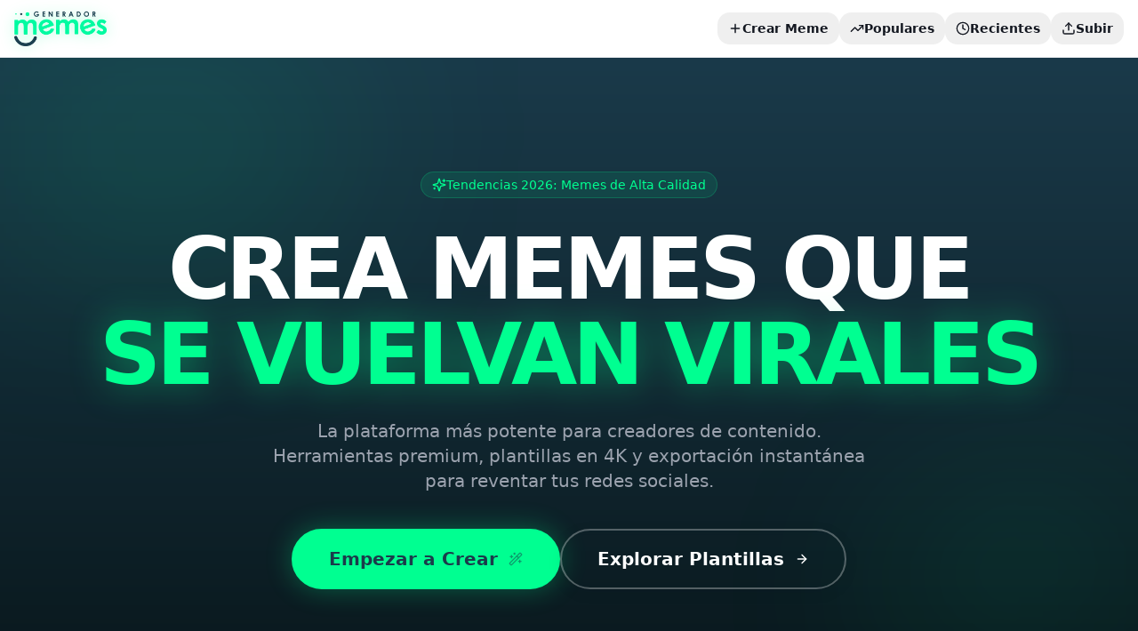

--- FILE ---
content_type: text/html; charset=utf-8
request_url: https://generadormemes.com/?mememe_tpl=tom_cruise
body_size: 345
content:
<!DOCTYPE html>
<html lang="es">

<head>
  <meta charset="UTF-8" />
  <meta name="viewport" content="width=device-width, initial-scale=1.0" />

  <!-- Theme Color -->
  <meta name="theme-color" content="#facc15" />

  <link rel="icon" type="image/png" href="/favicon.png" />
  <!-- PWA Manifest -->
  <link rel="manifest" href="/manifest.json" />
  <script type="module" crossorigin src="/assets/index-yOyGjeV6.js"></script>
  <link rel="stylesheet" crossorigin href="/assets/index-BW2KjVIb.css">
</head>

<body>
  <div id="root"></div>
</body>

</html>